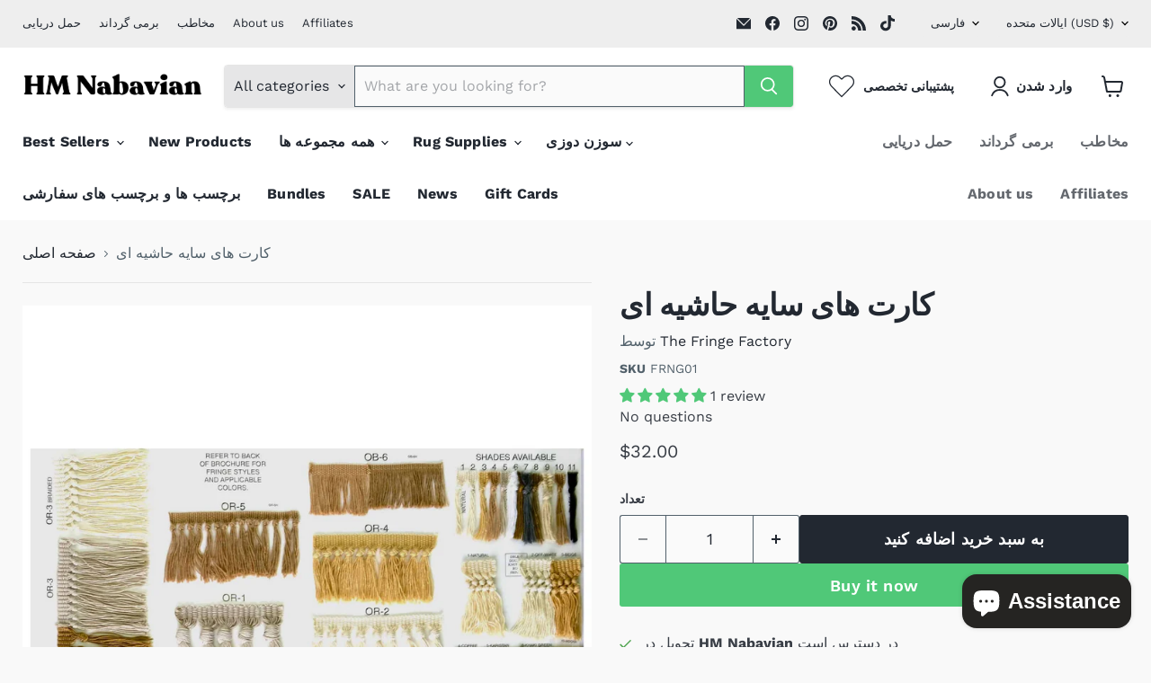

--- FILE ---
content_type: text/javascript; charset=utf-8
request_url: https://hmnabavian.com/fa/products/fringe-shade-cards.js
body_size: 338
content:
{"id":7811636953266,"title":"کارت های سایه حاشیه ای","handle":"fringe-shade-cards","description":"\u003cp style=\";text-align:right;direction:rtl\"\u003e یک مجموعه نمونه زنده از حاشیه نمونه همراه با سایه هایی که در آنها موجود است. مجموعه ای عالی برای حفظ دقیق ترین تطابق رنگ.\u003c\/p\u003e","published_at":"2021-10-19T16:23:01-04:00","created_at":"2023-10-10T14:30:02-04:00","vendor":"The Fringe Factory","type":"Rug Fringe","tags":["rug fringe"],"price":3200,"price_min":3200,"price_max":3200,"available":true,"price_varies":false,"compare_at_price":null,"compare_at_price_min":0,"compare_at_price_max":0,"compare_at_price_varies":false,"variants":[{"id":43331129049266,"title":"Default Title","option1":"Default Title","option2":null,"option3":null,"sku":"FRNG01","requires_shipping":true,"taxable":true,"featured_image":null,"available":true,"name":"کارت های سایه حاشیه ای","public_title":null,"options":["Default Title"],"price":3200,"weight":4536,"compare_at_price":null,"inventory_management":"shopify","barcode":"FRNG01","requires_selling_plan":false,"selling_plan_allocations":[]}],"images":["\/\/cdn.shopify.com\/s\/files\/1\/0630\/6296\/6450\/products\/fringe-shade-cards-860807.jpg?v=1699799189"],"featured_image":"\/\/cdn.shopify.com\/s\/files\/1\/0630\/6296\/6450\/products\/fringe-shade-cards-860807.jpg?v=1699799189","options":[{"name":"عنوان","position":1,"values":["Default Title"]}],"url":"\/fa\/products\/fringe-shade-cards","media":[{"alt":"Fringe Shade Cards - HM Nabavian","id":29169536270514,"position":1,"preview_image":{"aspect_ratio":1.0,"height":2000,"width":2000,"src":"https:\/\/cdn.shopify.com\/s\/files\/1\/0630\/6296\/6450\/products\/fringe-shade-cards-860807.jpg?v=1699799189"},"aspect_ratio":1.0,"height":2000,"media_type":"image","src":"https:\/\/cdn.shopify.com\/s\/files\/1\/0630\/6296\/6450\/products\/fringe-shade-cards-860807.jpg?v=1699799189","width":2000}],"requires_selling_plan":false,"selling_plan_groups":[]}

--- FILE ---
content_type: text/javascript; charset=utf-8
request_url: https://hmnabavian.com/fa/products/fringe-shade-cards.js
body_size: 81
content:
{"id":7811636953266,"title":"کارت های سایه حاشیه ای","handle":"fringe-shade-cards","description":"\u003cp style=\";text-align:right;direction:rtl\"\u003e یک مجموعه نمونه زنده از حاشیه نمونه همراه با سایه هایی که در آنها موجود است. مجموعه ای عالی برای حفظ دقیق ترین تطابق رنگ.\u003c\/p\u003e","published_at":"2021-10-19T16:23:01-04:00","created_at":"2023-10-10T14:30:02-04:00","vendor":"The Fringe Factory","type":"Rug Fringe","tags":["rug fringe"],"price":3200,"price_min":3200,"price_max":3200,"available":true,"price_varies":false,"compare_at_price":null,"compare_at_price_min":0,"compare_at_price_max":0,"compare_at_price_varies":false,"variants":[{"id":43331129049266,"title":"Default Title","option1":"Default Title","option2":null,"option3":null,"sku":"FRNG01","requires_shipping":true,"taxable":true,"featured_image":null,"available":true,"name":"کارت های سایه حاشیه ای","public_title":null,"options":["Default Title"],"price":3200,"weight":4536,"compare_at_price":null,"inventory_management":"shopify","barcode":"FRNG01","requires_selling_plan":false,"selling_plan_allocations":[]}],"images":["\/\/cdn.shopify.com\/s\/files\/1\/0630\/6296\/6450\/products\/fringe-shade-cards-860807.jpg?v=1699799189"],"featured_image":"\/\/cdn.shopify.com\/s\/files\/1\/0630\/6296\/6450\/products\/fringe-shade-cards-860807.jpg?v=1699799189","options":[{"name":"عنوان","position":1,"values":["Default Title"]}],"url":"\/fa\/products\/fringe-shade-cards","media":[{"alt":"Fringe Shade Cards - HM Nabavian","id":29169536270514,"position":1,"preview_image":{"aspect_ratio":1.0,"height":2000,"width":2000,"src":"https:\/\/cdn.shopify.com\/s\/files\/1\/0630\/6296\/6450\/products\/fringe-shade-cards-860807.jpg?v=1699799189"},"aspect_ratio":1.0,"height":2000,"media_type":"image","src":"https:\/\/cdn.shopify.com\/s\/files\/1\/0630\/6296\/6450\/products\/fringe-shade-cards-860807.jpg?v=1699799189","width":2000}],"requires_selling_plan":false,"selling_plan_groups":[]}